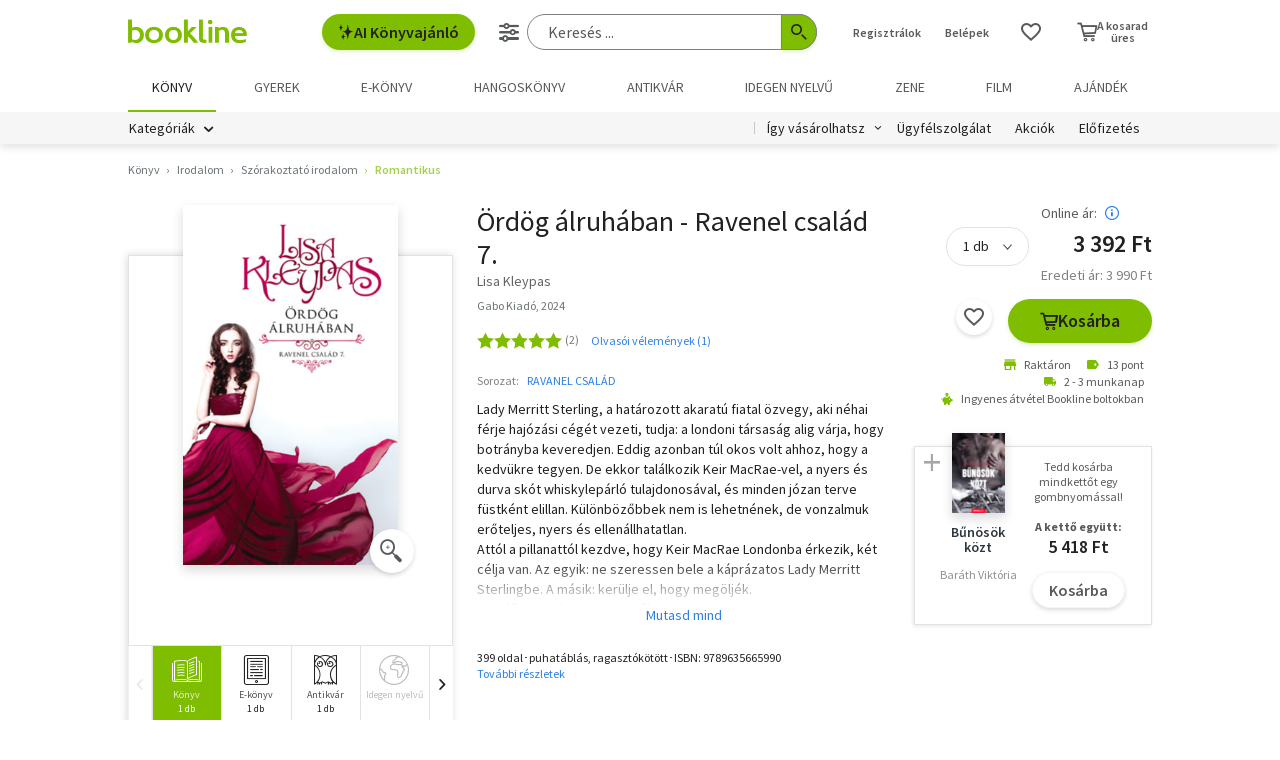

--- FILE ---
content_type: text/html; charset=utf-8
request_url: https://www.google.com/recaptcha/api2/aframe
body_size: -83
content:
<!DOCTYPE HTML><html><head><meta http-equiv="content-type" content="text/html; charset=UTF-8"></head><body><script nonce="Scv5GQ4K2H1JvYL9_Q38jA">/** Anti-fraud and anti-abuse applications only. See google.com/recaptcha */ try{var clients={'sodar':'https://pagead2.googlesyndication.com/pagead/sodar?'};window.addEventListener("message",function(a){try{if(a.source===window.parent){var b=JSON.parse(a.data);var c=clients[b['id']];if(c){var d=document.createElement('img');d.src=c+b['params']+'&rc='+(localStorage.getItem("rc::a")?sessionStorage.getItem("rc::b"):"");window.document.body.appendChild(d);sessionStorage.setItem("rc::e",parseInt(sessionStorage.getItem("rc::e")||0)+1);localStorage.setItem("rc::h",'1768409745096');}}}catch(b){}});window.parent.postMessage("_grecaptcha_ready", "*");}catch(b){}</script></body></html>